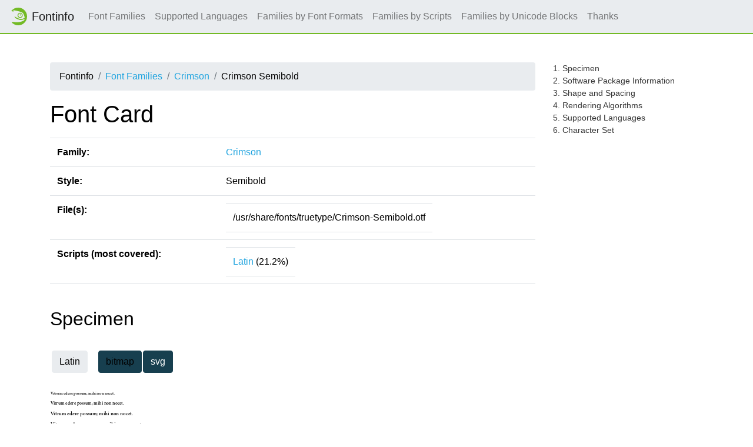

--- FILE ---
content_type: text/html
request_url: https://fontinfo.opensuse.org/fonts/CrimsonSemibold.html
body_size: 9329
content:
<!DOCTYPE html>
<html lang="en">
<head>
  <meta charset="utf-8">
  <link href="https://static.opensuse.org//favicon-32.png" rel="icon" sizes="32x32" type="image/png">
  <link href="https://static.opensuse.org//favicon-48.png" rel="icon" sizes="48x48" type="image/png">
  <link href="https://static.opensuse.org//favicon-64.png" rel="icon" sizes="64x64" type="image/png">
  <link href="https://static.opensuse.org//favicon-96.png" rel="icon" sizes="96x96" type="image/png">
  <link href="https://static.opensuse.org//favicon-144.png" rel="icon" sizes="144x144" type="image/png">
  <link href="https://static.opensuse.org//favicon-192.png" rel="icon" sizes="192x192" type="image/png">
  <link href="https://static.opensuse.org/chameleon-3.0/dist/css/chameleon.css" rel="stylesheet">
  <link href="https://static.opensuse.org/chameleon-3.0/docs/css/doc.css" rel="stylesheet">
  <script src=../js-lib/js-specimen-view.js type="text/javascript" charset="utf-8"></script>
  <script src=../js-lib/js-charset-view.js type="text/javascript" charset="utf-8"></script>
  <script src=../js-lib/js-family-search.js type="text/javascript" charset="utf-8"></script>
    <title>Crimson</title>
</head>
  
<body class="d-flex flex-column" style="min-height:100vh;">
    <!-- Start: Header -->
    <nav class="navbar navbar-expand-lg sticky-top">
      <a class="navbar-brand" href="/families.html"><img src="https://static.opensuse.org/favicon.svg" width="30" height="30"         class="d-inline-block align-top" alt="🦎" title="openSUSE">Fontinfo</a>
      <div class="collapse navbar-collapse" id="navbar-collapse">
        <ul class="navbar-nav mr-auto">
          <li class="nav-item"><a class="nav-link" href="/families.html">Font Families</a></li>
          <li class="nav-item"><a class="nav-link" href="/languages.html">Supported Languages</a></li>
          <li class="nav-item"><a class="nav-link" href="/fontformats.html">Families by Font Formats</a></li>
          <li class="nav-item"><a class="nav-link" href="/scripts.html">Families by Scripts</a></li>
          <li class="nav-item"><a class="nav-link" href="/blocks.html">Families by Unicode Blocks</a></li>
          <li class="nav-item"><a class="nav-link" href="/thanks.html">Thanks</a></li>
        </ul>
      </div>
    </nav>
    <div class="flex-fill py-5"><div class="container"><div class="row"><div class="col-lg-9 toc-scope">
      <nav aria-label="breadcrumb">
        <ol class="breadcrumb">
          <li class="breadcrumb-item">Fontinfo</li>
          <li class="breadcrumb-item"><a href="../families.html" title="Index of all font families">Font Families</a></li>
          <li class="breadcrumb-item"><a href="../families/Crimson.html" title="Meta informations and styles of family">Crimson</a></li>
          <li class="breadcrumb-item">Crimson Semibold</li>
        </ol>
      </nav>

          <h1>Font Card</h1>
          
          <div class="table-responsive">
          <table class="table">
            <tr><td><b>Family:</b></td><td><a href="../families/Crimson.html">Crimson</a></td></tr>
            <tr><td><b>Style:</b></td><td>Semibold</td></tr>
            <tr>
              <td><b>File(s):</b></td>
              <td>
                <table>
                  <tr><td>/usr/share/fonts/truetype/Crimson-Semibold.otf</td></tr>
                </table>
               </td>
            </tr>
            <tr>
              <td><b>Scripts (most covered):</b></td>
              <td>
                <table>
                    <tr><td><a href="../scripts/script-Latin.html">Latin</a> (21.2%)</td></tr>
                </table>
              </td>
            </tr>
          </table>
          </div>
          <br/>
          
          <h2 id="specimen">Specimen</h2>
          <table>
            <tr><td>
              <script>
                scripts = ['Latin'];
                specimen_types = ['bitmap', 'svg'];
                initialize_specimen_tabs(scripts, specimen_types, 'Specimen');
              </script>
            </td></tr>
            <tr><td>
              <div class="specimen" id="bitmapLatinSpecimen" style="display:block">
                  <map name="specimenimgmapCrimsonSemiboldLatin">
                    <area shape="rect" coords="0,0,390,17" title="7 px" href="img/CrimsonSemibold.Latin.s.png">
                    <area shape="rect" coords="0,17,390,35" title="8 px" href="img/CrimsonSemibold.Latin.s.png">
                    <area shape="rect" coords="0,35,390,54" title="9 px" href="img/CrimsonSemibold.Latin.s.png">
                    <area shape="rect" coords="0,54,390,74" title="10 px" href="img/CrimsonSemibold.Latin.s.png">
                    <area shape="rect" coords="0,74,390,95" title="11 px" href="img/CrimsonSemibold.Latin.s.png">
                    <area shape="rect" coords="0,95,390,117" title="12 px" href="img/CrimsonSemibold.Latin.s.png">
                    <area shape="rect" coords="0,117,390,140" title="13 px" href="img/CrimsonSemibold.Latin.s.png">
                    <area shape="rect" coords="0,140,390,164" title="14 px" href="img/CrimsonSemibold.Latin.s.png">
                    <area shape="rect" coords="0,164,390,189" title="15 px" href="img/CrimsonSemibold.Latin.s.png">
                    <area shape="rect" coords="0,189,390,215" title="16 px" href="img/CrimsonSemibold.Latin.s.png">
                    <area shape="rect" coords="0,215,390,242" title="17 px" href="img/CrimsonSemibold.Latin.s.png">
                    <area shape="rect" coords="0,242,390,270" title="18 px" href="img/CrimsonSemibold.Latin.s.png">
                    <area shape="rect" coords="0,270,390,299" title="19 px" href="img/CrimsonSemibold.Latin.s.png">
                    <area shape="rect" coords="0,299,390,329" title="20 px" href="img/CrimsonSemibold.Latin.s.png">
                    <area shape="rect" coords="0,329,390,360" title="21 px" href="img/CrimsonSemibold.Latin.s.png">
                    <area shape="rect" coords="0,360,390,392" title="22 px" href="img/CrimsonSemibold.Latin.s.png">
                    <area shape="rect" coords="0,392,390,425" title="23 px" href="img/CrimsonSemibold.Latin.s.png">
                    <area shape="rect" coords="0,425,390,459" title="24 px" href="img/CrimsonSemibold.Latin.s.png">
                    <area shape="rect" coords="0,459,390,494" title="25 px" href="img/CrimsonSemibold.Latin.s.png">
                  </map>
                  <img src="img/CrimsonSemibold.Latin.s.png" alt="Specimen for Crimson Semibold (Latin script)." usemap="#specimenimgmapCrimsonSemiboldLatin"/>
              </div>
              <div class="specimen" id="svgLatinSpecimen" style="display:none">
                    <svg version = "1.1" width="390px" height="504px">
                      <text x = "0px" y = "17px" text-anchor = "start" writing-mode = "" font-family = "Crimson" font-size = "7px" font-weight = "600" font-style = "normal" font-stretch = "normal" title="7 px">&#x0056;&#x0069;&#x0074;&#x0072;&#x0075;&#x006d;&#x0020;&#x0065;&#x0064;&#x0065;&#x0072;&#x0065;&#x0020;&#x0070;&#x006f;&#x0073;&#x0073;&#x0075;&#x006d;&#x003b;&#x0020;&#x006d;&#x0069;&#x0068;&#x0069;&#x0020;&#x006e;&#x006f;&#x006e;&#x0020;&#x006e;&#x006f;&#x0063;&#x0065;&#x0074;&#x002e;</text>
                      <text x = "0px" y = "34px" text-anchor = "start" writing-mode = "" font-family = "Crimson" font-size = "8px" font-weight = "600" font-style = "normal" font-stretch = "normal" title="8 px">&#x0056;&#x0069;&#x0074;&#x0072;&#x0075;&#x006d;&#x0020;&#x0065;&#x0064;&#x0065;&#x0072;&#x0065;&#x0020;&#x0070;&#x006f;&#x0073;&#x0073;&#x0075;&#x006d;&#x003b;&#x0020;&#x006d;&#x0069;&#x0068;&#x0069;&#x0020;&#x006e;&#x006f;&#x006e;&#x0020;&#x006e;&#x006f;&#x0063;&#x0065;&#x0074;&#x002e;</text>
                      <text x = "0px" y = "52px" text-anchor = "start" writing-mode = "" font-family = "Crimson" font-size = "9px" font-weight = "600" font-style = "normal" font-stretch = "normal" title="9 px">&#x0056;&#x0069;&#x0074;&#x0072;&#x0075;&#x006d;&#x0020;&#x0065;&#x0064;&#x0065;&#x0072;&#x0065;&#x0020;&#x0070;&#x006f;&#x0073;&#x0073;&#x0075;&#x006d;&#x003b;&#x0020;&#x006d;&#x0069;&#x0068;&#x0069;&#x0020;&#x006e;&#x006f;&#x006e;&#x0020;&#x006e;&#x006f;&#x0063;&#x0065;&#x0074;&#x002e;</text>
                      <text x = "0px" y = "71px" text-anchor = "start" writing-mode = "" font-family = "Crimson" font-size = "10px" font-weight = "600" font-style = "normal" font-stretch = "normal" title="10 px">&#x0056;&#x0069;&#x0074;&#x0072;&#x0075;&#x006d;&#x0020;&#x0065;&#x0064;&#x0065;&#x0072;&#x0065;&#x0020;&#x0070;&#x006f;&#x0073;&#x0073;&#x0075;&#x006d;&#x003b;&#x0020;&#x006d;&#x0069;&#x0068;&#x0069;&#x0020;&#x006e;&#x006f;&#x006e;&#x0020;&#x006e;&#x006f;&#x0063;&#x0065;&#x0074;&#x002e;</text>
                      <text x = "0px" y = "91px" text-anchor = "start" writing-mode = "" font-family = "Crimson" font-size = "11px" font-weight = "600" font-style = "normal" font-stretch = "normal" title="11 px">&#x0056;&#x0069;&#x0074;&#x0072;&#x0075;&#x006d;&#x0020;&#x0065;&#x0064;&#x0065;&#x0072;&#x0065;&#x0020;&#x0070;&#x006f;&#x0073;&#x0073;&#x0075;&#x006d;&#x003b;&#x0020;&#x006d;&#x0069;&#x0068;&#x0069;&#x0020;&#x006e;&#x006f;&#x006e;&#x0020;&#x006e;&#x006f;&#x0063;&#x0065;&#x0074;&#x002e;</text>
                      <text x = "0px" y = "112px" text-anchor = "start" writing-mode = "" font-family = "Crimson" font-size = "12px" font-weight = "600" font-style = "normal" font-stretch = "normal" title="12 px">&#x0056;&#x0069;&#x0074;&#x0072;&#x0075;&#x006d;&#x0020;&#x0065;&#x0064;&#x0065;&#x0072;&#x0065;&#x0020;&#x0070;&#x006f;&#x0073;&#x0073;&#x0075;&#x006d;&#x003b;&#x0020;&#x006d;&#x0069;&#x0068;&#x0069;&#x0020;&#x006e;&#x006f;&#x006e;&#x0020;&#x006e;&#x006f;&#x0063;&#x0065;&#x0074;&#x002e;</text>
                      <text x = "0px" y = "134px" text-anchor = "start" writing-mode = "" font-family = "Crimson" font-size = "13px" font-weight = "600" font-style = "normal" font-stretch = "normal" title="13 px">&#x0056;&#x0069;&#x0074;&#x0072;&#x0075;&#x006d;&#x0020;&#x0065;&#x0064;&#x0065;&#x0072;&#x0065;&#x0020;&#x0070;&#x006f;&#x0073;&#x0073;&#x0075;&#x006d;&#x003b;&#x0020;&#x006d;&#x0069;&#x0068;&#x0069;&#x0020;&#x006e;&#x006f;&#x006e;&#x0020;&#x006e;&#x006f;&#x0063;&#x0065;&#x0074;&#x002e;</text>
                      <text x = "0px" y = "157px" text-anchor = "start" writing-mode = "" font-family = "Crimson" font-size = "14px" font-weight = "600" font-style = "normal" font-stretch = "normal" title="14 px">&#x0056;&#x0069;&#x0074;&#x0072;&#x0075;&#x006d;&#x0020;&#x0065;&#x0064;&#x0065;&#x0072;&#x0065;&#x0020;&#x0070;&#x006f;&#x0073;&#x0073;&#x0075;&#x006d;&#x003b;&#x0020;&#x006d;&#x0069;&#x0068;&#x0069;&#x0020;&#x006e;&#x006f;&#x006e;&#x0020;&#x006e;&#x006f;&#x0063;&#x0065;&#x0074;&#x002e;</text>
                      <text x = "0px" y = "181px" text-anchor = "start" writing-mode = "" font-family = "Crimson" font-size = "15px" font-weight = "600" font-style = "normal" font-stretch = "normal" title="15 px">&#x0056;&#x0069;&#x0074;&#x0072;&#x0075;&#x006d;&#x0020;&#x0065;&#x0064;&#x0065;&#x0072;&#x0065;&#x0020;&#x0070;&#x006f;&#x0073;&#x0073;&#x0075;&#x006d;&#x003b;&#x0020;&#x006d;&#x0069;&#x0068;&#x0069;&#x0020;&#x006e;&#x006f;&#x006e;&#x0020;&#x006e;&#x006f;&#x0063;&#x0065;&#x0074;&#x002e;</text>
                      <text x = "0px" y = "206px" text-anchor = "start" writing-mode = "" font-family = "Crimson" font-size = "16px" font-weight = "600" font-style = "normal" font-stretch = "normal" title="16 px">&#x0056;&#x0069;&#x0074;&#x0072;&#x0075;&#x006d;&#x0020;&#x0065;&#x0064;&#x0065;&#x0072;&#x0065;&#x0020;&#x0070;&#x006f;&#x0073;&#x0073;&#x0075;&#x006d;&#x003b;&#x0020;&#x006d;&#x0069;&#x0068;&#x0069;&#x0020;&#x006e;&#x006f;&#x006e;&#x0020;&#x006e;&#x006f;&#x0063;&#x0065;&#x0074;&#x002e;</text>
                      <text x = "0px" y = "232px" text-anchor = "start" writing-mode = "" font-family = "Crimson" font-size = "17px" font-weight = "600" font-style = "normal" font-stretch = "normal" title="17 px">&#x0056;&#x0069;&#x0074;&#x0072;&#x0075;&#x006d;&#x0020;&#x0065;&#x0064;&#x0065;&#x0072;&#x0065;&#x0020;&#x0070;&#x006f;&#x0073;&#x0073;&#x0075;&#x006d;&#x003b;&#x0020;&#x006d;&#x0069;&#x0068;&#x0069;&#x0020;&#x006e;&#x006f;&#x006e;&#x0020;&#x006e;&#x006f;&#x0063;&#x0065;&#x0074;&#x002e;</text>
                      <text x = "0px" y = "259px" text-anchor = "start" writing-mode = "" font-family = "Crimson" font-size = "18px" font-weight = "600" font-style = "normal" font-stretch = "normal" title="18 px">&#x0056;&#x0069;&#x0074;&#x0072;&#x0075;&#x006d;&#x0020;&#x0065;&#x0064;&#x0065;&#x0072;&#x0065;&#x0020;&#x0070;&#x006f;&#x0073;&#x0073;&#x0075;&#x006d;&#x003b;&#x0020;&#x006d;&#x0069;&#x0068;&#x0069;&#x0020;&#x006e;&#x006f;&#x006e;&#x0020;&#x006e;&#x006f;&#x0063;&#x0065;&#x0074;&#x002e;</text>
                      <text x = "0px" y = "287px" text-anchor = "start" writing-mode = "" font-family = "Crimson" font-size = "19px" font-weight = "600" font-style = "normal" font-stretch = "normal" title="19 px">&#x0056;&#x0069;&#x0074;&#x0072;&#x0075;&#x006d;&#x0020;&#x0065;&#x0064;&#x0065;&#x0072;&#x0065;&#x0020;&#x0070;&#x006f;&#x0073;&#x0073;&#x0075;&#x006d;&#x003b;&#x0020;&#x006d;&#x0069;&#x0068;&#x0069;&#x0020;&#x006e;&#x006f;&#x006e;&#x0020;&#x006e;&#x006f;&#x0063;&#x0065;&#x0074;&#x002e;</text>
                      <text x = "0px" y = "316px" text-anchor = "start" writing-mode = "" font-family = "Crimson" font-size = "20px" font-weight = "600" font-style = "normal" font-stretch = "normal" title="20 px">&#x0056;&#x0069;&#x0074;&#x0072;&#x0075;&#x006d;&#x0020;&#x0065;&#x0064;&#x0065;&#x0072;&#x0065;&#x0020;&#x0070;&#x006f;&#x0073;&#x0073;&#x0075;&#x006d;&#x003b;&#x0020;&#x006d;&#x0069;&#x0068;&#x0069;&#x0020;&#x006e;&#x006f;&#x006e;&#x0020;&#x006e;&#x006f;&#x0063;&#x0065;&#x0074;&#x002e;</text>
                      <text x = "0px" y = "346px" text-anchor = "start" writing-mode = "" font-family = "Crimson" font-size = "21px" font-weight = "600" font-style = "normal" font-stretch = "normal" title="21 px">&#x0056;&#x0069;&#x0074;&#x0072;&#x0075;&#x006d;&#x0020;&#x0065;&#x0064;&#x0065;&#x0072;&#x0065;&#x0020;&#x0070;&#x006f;&#x0073;&#x0073;&#x0075;&#x006d;&#x003b;&#x0020;&#x006d;&#x0069;&#x0068;&#x0069;&#x0020;&#x006e;&#x006f;&#x006e;&#x0020;&#x006e;&#x006f;&#x0063;&#x0065;&#x0074;&#x002e;</text>
                      <text x = "0px" y = "377px" text-anchor = "start" writing-mode = "" font-family = "Crimson" font-size = "22px" font-weight = "600" font-style = "normal" font-stretch = "normal" title="22 px">&#x0056;&#x0069;&#x0074;&#x0072;&#x0075;&#x006d;&#x0020;&#x0065;&#x0064;&#x0065;&#x0072;&#x0065;&#x0020;&#x0070;&#x006f;&#x0073;&#x0073;&#x0075;&#x006d;&#x003b;&#x0020;&#x006d;&#x0069;&#x0068;&#x0069;&#x0020;&#x006e;&#x006f;&#x006e;&#x0020;&#x006e;&#x006f;&#x0063;&#x0065;&#x0074;&#x002e;</text>
                      <text x = "0px" y = "409px" text-anchor = "start" writing-mode = "" font-family = "Crimson" font-size = "23px" font-weight = "600" font-style = "normal" font-stretch = "normal" title="23 px">&#x0056;&#x0069;&#x0074;&#x0072;&#x0075;&#x006d;&#x0020;&#x0065;&#x0064;&#x0065;&#x0072;&#x0065;&#x0020;&#x0070;&#x006f;&#x0073;&#x0073;&#x0075;&#x006d;&#x003b;&#x0020;&#x006d;&#x0069;&#x0068;&#x0069;&#x0020;&#x006e;&#x006f;&#x006e;&#x0020;&#x006e;&#x006f;&#x0063;&#x0065;&#x0074;&#x002e;</text>
                      <text x = "0px" y = "442px" text-anchor = "start" writing-mode = "" font-family = "Crimson" font-size = "24px" font-weight = "600" font-style = "normal" font-stretch = "normal" title="24 px">&#x0056;&#x0069;&#x0074;&#x0072;&#x0075;&#x006d;&#x0020;&#x0065;&#x0064;&#x0065;&#x0072;&#x0065;&#x0020;&#x0070;&#x006f;&#x0073;&#x0073;&#x0075;&#x006d;&#x003b;&#x0020;&#x006d;&#x0069;&#x0068;&#x0069;&#x0020;&#x006e;&#x006f;&#x006e;&#x0020;&#x006e;&#x006f;&#x0063;&#x0065;&#x0074;&#x002e;</text>
                      <text x = "0px" y = "476px" text-anchor = "start" writing-mode = "" font-family = "Crimson" font-size = "25px" font-weight = "600" font-style = "normal" font-stretch = "normal" title="25 px">&#x0056;&#x0069;&#x0074;&#x0072;&#x0075;&#x006d;&#x0020;&#x0065;&#x0064;&#x0065;&#x0072;&#x0065;&#x0020;&#x0070;&#x006f;&#x0073;&#x0073;&#x0075;&#x006d;&#x003b;&#x0020;&#x006d;&#x0069;&#x0068;&#x0069;&#x0020;&#x006e;&#x006f;&#x006e;&#x0020;&#x006e;&#x006f;&#x0063;&#x0065;&#x0074;&#x002e;</text>
                    </svg>
              </div>
            </td></tr>
          </table>
          </br>
          <style>div.specimen { height:504px }</style>
          
          <h2 id="sw_package">Software Package Information</h2>
    <div class="table-responsive">
          <table class="table">
            <tr><td><b>Name:</b></td><td>aldusleaf-crimson-text-fonts</td><td><a style="font-weight:bold;color:#690" href=../ymps/aldusleaf-crimson-text-fonts.ymp>1&nbsp;Click Install</a></td></tr>
            <tr><td><b>Version:</b></td><td colspan="2">20111206</td></tr>
            <tr><td><b>Url:</b></td><td colspan="2"><a href="http://aldusleaf.org/">http://aldusleaf.org/</a></td></tr>
            <tr><td><b>License:</b></td><td colspan="2">OFL-1.1</td></tr>
            <tr><td><b>Description:</b></td><td colspan="2">Crimson Text is a font family for book production in the tradition
of beautiful oldstyle typefaces.
Crimson Text was born after years of discontent with the choice of
free text typefaces. It is a friendly, classical old-style font for books.</td></tr>
          </table>
          </div>
          <br/>
          
          <h2 id="shape">Shape and Spacing</h2>
    <div class="table-responsive">
          <table class="table">
            <tr><td><b>Slant:</b></td><td>roman</td></tr>
            <tr><td><b>Weight:</b></td><td>demibold (180)</td></tr>
            <tr><td><b>Width:</b></td><td>normal (100)</td></tr>
            <tr><td><b>Scalable:</b></td><td>yes</td></tr>
            <tr>
              <td><b>TrueType Tables:</b></td>
              <td><table>
                <tr><td>CFF </td><td>cmap</td><td>GDEF</td><td>GPOS</td><td>GSUB</td></tr>
                <tr><td>head</td><td>hhea</td><td>hmtx</td><td>maxp</td><td>name</td></tr>
                <tr><td>OS/2</td><td>post</td><td></td><td></td><td></td></tr>
              </table></td>
            </tr>
          </table>
          </div>
          <br/>
          
          <h2 id="rendering">Rendering Algorithms</h2>
    <div class="table-responsive">
          <table class="table">
            <tr><td><b>Antialias:</b></td><td>yes</td></tr>
            <tr><td><b>Hinting:</b></td><td>yes</td></tr>
            <tr><td><b>Force autohint:</b></td><td>no</td></tr>
            <tr><td><b>Hintstyle:</b></td><td>hintslight (1)</td></tr>
      <tr><td><b>Subpixel layout:</b></td><td>rgb</td></tr>
      <tr><td><b>LCD filter:</b></td><td>lcddefault</td></tr>
            <tr><td><b>Available Bitmap Strikes:</b></td><td>none</td></tr>
          </table>
          </div>
          <br/>
          
          <h2 id="languages">Supported Languages</h2>
          <table>
            <tr><td> | <a href="../languages/lang-aa.html">aa</a> | <a href="../languages/lang-an.html">an</a> | <a href="../languages/lang-ay.html">ay</a> |</td></tr>
            <tr><td> | <a href="../languages/lang-bi.html">bi</a> | <a href="../languages/lang-br.html">br</a> | <a href="../languages/lang-bs.html">bs</a> |</td></tr>
            <tr><td> | <a href="../languages/lang-ca.html">ca</a> | <a href="../languages/lang-ch.html">ch</a> | <a href="../languages/lang-co.html">co</a> | <a href="../languages/lang-crh.html">crh</a> | <a href="../languages/lang-cs.html">cs</a> | <a href="../languages/lang-csb.html">csb</a> |</td></tr>
            <tr><td> | <a href="../languages/lang-da.html">da</a> | <a href="../languages/lang-de.html">de</a> |</td></tr>
            <tr><td> | <a href="../languages/lang-en.html">en</a> | <a href="../languages/lang-eo.html">eo</a> | <a href="../languages/lang-es.html">es</a> | <a href="../languages/lang-et.html">et</a> | <a href="../languages/lang-eu.html">eu</a> |</td></tr>
            <tr><td> | <a href="../languages/lang-fi.html">fi</a> | <a href="../languages/lang-fil.html">fil</a> | <a href="../languages/lang-fj.html">fj</a> | <a href="../languages/lang-fo.html">fo</a> | <a href="../languages/lang-fr.html">fr</a> | <a href="../languages/lang-fur.html">fur</a> | <a href="../languages/lang-fy.html">fy</a> |</td></tr>
            <tr><td> | <a href="../languages/lang-gd.html">gd</a> | <a href="../languages/lang-gl.html">gl</a> | <a href="../languages/lang-gv.html">gv</a> |</td></tr>
            <tr><td> | <a href="../languages/lang-ho.html">ho</a> | <a href="../languages/lang-hr.html">hr</a> | <a href="../languages/lang-hsb.html">hsb</a> | <a href="../languages/lang-ht.html">ht</a> | <a href="../languages/lang-hu.html">hu</a> |</td></tr>
            <tr><td> | <a href="../languages/lang-ia.html">ia</a> | <a href="../languages/lang-id.html">id</a> | <a href="../languages/lang-ie.html">ie</a> | <a href="../languages/lang-io.html">io</a> | <a href="../languages/lang-is.html">is</a> | <a href="../languages/lang-it.html">it</a> |</td></tr>
            <tr><td> | <a href="../languages/lang-jv.html">jv</a> |</td></tr>
            <tr><td> | <a href="../languages/lang-ki.html">ki</a> | <a href="../languages/lang-kj.html">kj</a> | <a href="../languages/lang-kl.html">kl</a> | <a href="../languages/lang-ku-tr.html">ku-tr</a> | <a href="../languages/lang-kw.html">kw</a> | <a href="../languages/lang-kwm.html">kwm</a> |</td></tr>
            <tr><td> | <a href="../languages/lang-la.html">la</a> | <a href="../languages/lang-lb.html">lb</a> | <a href="../languages/lang-lg.html">lg</a> | <a href="../languages/lang-li.html">li</a> | <a href="../languages/lang-lt.html">lt</a> | <a href="../languages/lang-lv.html">lv</a> |</td></tr>
            <tr><td> | <a href="../languages/lang-mg.html">mg</a> | <a href="../languages/lang-mh.html">mh</a> | <a href="../languages/lang-ms.html">ms</a> | <a href="../languages/lang-mt.html">mt</a> |</td></tr>
            <tr><td> | <a href="../languages/lang-na.html">na</a> | <a href="../languages/lang-nb.html">nb</a> | <a href="../languages/lang-nds.html">nds</a> | <a href="../languages/lang-ng.html">ng</a> | <a href="../languages/lang-nl.html">nl</a> | <a href="../languages/lang-nn.html">nn</a> | <a href="../languages/lang-no.html">no</a> | <a href="../languages/lang-nr.html">nr</a> | <a href="../languages/lang-nso.html">nso</a> | <a href="../languages/lang-ny.html">ny</a> |</td></tr>
            <tr><td> | <a href="../languages/lang-oc.html">oc</a> | <a href="../languages/lang-om.html">om</a> |</td></tr>
            <tr><td> | <a href="../languages/lang-pap-an.html">pap-an</a> | <a href="../languages/lang-pap-aw.html">pap-aw</a> | <a href="../languages/lang-pl.html">pl</a> | <a href="../languages/lang-pt.html">pt</a> |</td></tr>
            <tr><td> | <a href="../languages/lang-rm.html">rm</a> | <a href="../languages/lang-rn.html">rn</a> | <a href="../languages/lang-ro.html">ro</a> | <a href="../languages/lang-rw.html">rw</a> |</td></tr>
            <tr><td> | <a href="../languages/lang-sc.html">sc</a> | <a href="../languages/lang-se.html">se</a> | <a href="../languages/lang-sg.html">sg</a> | <a href="../languages/lang-sk.html">sk</a> | <a href="../languages/lang-sl.html">sl</a> | <a href="../languages/lang-sma.html">sma</a> | <a href="../languages/lang-smj.html">smj</a> | <a href="../languages/lang-smn.html">smn</a> | <a href="../languages/lang-sn.html">sn</a> | <a href="../languages/lang-so.html">so</a> | <a href="../languages/lang-sq.html">sq</a> | <a href="../languages/lang-ss.html">ss</a> | <a href="../languages/lang-st.html">st</a> | <a href="../languages/lang-su.html">su</a> | <a href="../languages/lang-sv.html">sv</a> | <a href="../languages/lang-sw.html">sw</a> |</td></tr>
            <tr><td> | <a href="../languages/lang-tk.html">tk</a> | <a href="../languages/lang-tl.html">tl</a> | <a href="../languages/lang-tn.html">tn</a> | <a href="../languages/lang-tr.html">tr</a> | <a href="../languages/lang-ts.html">ts</a> |</td></tr>
            <tr><td> | <a href="../languages/lang-uz.html">uz</a> |</td></tr>
            <tr><td> | <a href="../languages/lang-vo.html">vo</a> | <a href="../languages/lang-vot.html">vot</a> |</td></tr>
            <tr><td> | <a href="../languages/lang-wa.html">wa</a> | <a href="../languages/lang-wen.html">wen</a> | <a href="../languages/lang-wo.html">wo</a> |</td></tr>
            <tr><td> | <a href="../languages/lang-xh.html">xh</a> |</td></tr>
            <tr><td> | <a href="../languages/lang-yap.html">yap</a> |</td></tr>
            <tr><td> | <a href="../languages/lang-za.html">za</a> | <a href="../languages/lang-zu.html">zu</a> |</td></tr>
          </table>
          <br/>
          
          <h2 id="character_set">Character Set</h2>
    <div class="my-3">
          <table><tr>
            <td><button class="btn btn-secondary" onclick="charset_blocks_show()">Show all</button></td>            <td><button class="btn btn-secondary" onclick="charset_blocks_hide()">Hide all</button></td>          </tr></table>
          </div>
          <table>
            <script>charset_shown = {}; charset_html = {}; </script>
            <script>charset_html['cellCharsetBasicLatin'] = 
              '\
                <map name="charsetimgmapBasicLatin0">\
                  <area shape="rect" coords="59,0,88,29" title="SPACE (U+0020)">\
                  <area shape="rect" coords="89,0,118,29" title="EXCLAMATION MARK (U+0021)">\
                  <area shape="rect" coords="119,0,148,29" title="QUOTATION MARK (U+0022)">\
                  <area shape="rect" coords="149,0,178,29" title="NUMBER SIGN (U+0023)">\
                  <area shape="rect" coords="179,0,208,29" title="DOLLAR SIGN (U+0024)">\
                  <area shape="rect" coords="209,0,238,29" title="PERCENT SIGN (U+0025)">\
                  <area shape="rect" coords="239,0,268,29" title="AMPERSAND (U+0026)">\
                  <area shape="rect" coords="269,0,298,29" title="APOSTROPHE (U+0027)">\
                  <area shape="rect" coords="299,0,328,29" title="LEFT PARENTHESIS (U+0028)">\
                  <area shape="rect" coords="329,0,358,29" title="RIGHT PARENTHESIS (U+0029)">\
                  <area shape="rect" coords="359,0,388,29" title="ASTERISK (U+002A)">\
                  <area shape="rect" coords="389,0,418,29" title="PLUS SIGN (U+002B)">\
                  <area shape="rect" coords="419,0,448,29" title="COMMA (U+002C)">\
                  <area shape="rect" coords="449,0,478,29" title="HYPHEN-MINUS (U+002D)">\
                  <area shape="rect" coords="479,0,508,29" title="FULL STOP (U+002E)">\
                  <area shape="rect" coords="509,0,538,29" title="SOLIDUS (U+002F)">\
                  <area shape="rect" coords="59,30,88,59" title="DIGIT ZERO (U+0030)">\
                  <area shape="rect" coords="89,30,118,59" title="DIGIT ONE (U+0031)">\
                  <area shape="rect" coords="119,30,148,59" title="DIGIT TWO (U+0032)">\
                  <area shape="rect" coords="149,30,178,59" title="DIGIT THREE (U+0033)">\
                  <area shape="rect" coords="179,30,208,59" title="DIGIT FOUR (U+0034)">\
                  <area shape="rect" coords="209,30,238,59" title="DIGIT FIVE (U+0035)">\
                  <area shape="rect" coords="239,30,268,59" title="DIGIT SIX (U+0036)">\
                  <area shape="rect" coords="269,30,298,59" title="DIGIT SEVEN (U+0037)">\
                  <area shape="rect" coords="299,30,328,59" title="DIGIT EIGHT (U+0038)">\
                  <area shape="rect" coords="329,30,358,59" title="DIGIT NINE (U+0039)">\
                  <area shape="rect" coords="359,30,388,59" title="COLON (U+003A)">\
                  <area shape="rect" coords="389,30,418,59" title="SEMICOLON (U+003B)">\
                  <area shape="rect" coords="419,30,448,59" title="LESS-THAN SIGN (U+003C)">\
                  <area shape="rect" coords="449,30,478,59" title="EQUALS SIGN (U+003D)">\
                  <area shape="rect" coords="479,30,508,59" title="GREATER-THAN SIGN (U+003E)">\
                  <area shape="rect" coords="509,30,538,59" title="QUESTION MARK (U+003F)">\
                  <area shape="rect" coords="59,60,88,89" title="COMMERCIAL AT (U+0040)">\
                  <area shape="rect" coords="89,60,118,89" title="LATIN CAPITAL LETTER A (U+0041)">\
                  <area shape="rect" coords="119,60,148,89" title="LATIN CAPITAL LETTER B (U+0042)">\
                  <area shape="rect" coords="149,60,178,89" title="LATIN CAPITAL LETTER C (U+0043)">\
                  <area shape="rect" coords="179,60,208,89" title="LATIN CAPITAL LETTER D (U+0044)">\
                  <area shape="rect" coords="209,60,238,89" title="LATIN CAPITAL LETTER E (U+0045)">\
                  <area shape="rect" coords="239,60,268,89" title="LATIN CAPITAL LETTER F (U+0046)">\
                  <area shape="rect" coords="269,60,298,89" title="LATIN CAPITAL LETTER G (U+0047)">\
                  <area shape="rect" coords="299,60,328,89" title="LATIN CAPITAL LETTER H (U+0048)">\
                  <area shape="rect" coords="329,60,358,89" title="LATIN CAPITAL LETTER I (U+0049)">\
                  <area shape="rect" coords="359,60,388,89" title="LATIN CAPITAL LETTER J (U+004A)">\
                  <area shape="rect" coords="389,60,418,89" title="LATIN CAPITAL LETTER K (U+004B)">\
                  <area shape="rect" coords="419,60,448,89" title="LATIN CAPITAL LETTER L (U+004C)">\
                  <area shape="rect" coords="449,60,478,89" title="LATIN CAPITAL LETTER M (U+004D)">\
                  <area shape="rect" coords="479,60,508,89" title="LATIN CAPITAL LETTER N (U+004E)">\
                  <area shape="rect" coords="509,60,538,89" title="LATIN CAPITAL LETTER O (U+004F)">\
                  <area shape="rect" coords="59,90,88,119" title="LATIN CAPITAL LETTER P (U+0050)">\
                  <area shape="rect" coords="89,90,118,119" title="LATIN CAPITAL LETTER Q (U+0051)">\
                  <area shape="rect" coords="119,90,148,119" title="LATIN CAPITAL LETTER R (U+0052)">\
                  <area shape="rect" coords="149,90,178,119" title="LATIN CAPITAL LETTER S (U+0053)">\
                  <area shape="rect" coords="179,90,208,119" title="LATIN CAPITAL LETTER T (U+0054)">\
                  <area shape="rect" coords="209,90,238,119" title="LATIN CAPITAL LETTER U (U+0055)">\
                  <area shape="rect" coords="239,90,268,119" title="LATIN CAPITAL LETTER V (U+0056)">\
                  <area shape="rect" coords="269,90,298,119" title="LATIN CAPITAL LETTER W (U+0057)">\
                  <area shape="rect" coords="299,90,328,119" title="LATIN CAPITAL LETTER X (U+0058)">\
                  <area shape="rect" coords="329,90,358,119" title="LATIN CAPITAL LETTER Y (U+0059)">\
                  <area shape="rect" coords="359,90,388,119" title="LATIN CAPITAL LETTER Z (U+005A)">\
                  <area shape="rect" coords="389,90,418,119" title="LEFT SQUARE BRACKET (U+005B)">\
                  <area shape="rect" coords="419,90,448,119" title="REVERSE SOLIDUS (U+005C)">\
                  <area shape="rect" coords="449,90,478,119" title="RIGHT SQUARE BRACKET (U+005D)">\
                  <area shape="rect" coords="479,90,508,119" title="CIRCUMFLEX ACCENT (U+005E)">\
                  <area shape="rect" coords="509,90,538,119" title="LOW LINE (U+005F)">\
                  <area shape="rect" coords="59,120,88,149" title="GRAVE ACCENT (U+0060)">\
                  <area shape="rect" coords="89,120,118,149" title="LATIN SMALL LETTER A (U+0061)">\
                  <area shape="rect" coords="119,120,148,149" title="LATIN SMALL LETTER B (U+0062)">\
                  <area shape="rect" coords="149,120,178,149" title="LATIN SMALL LETTER C (U+0063)">\
                  <area shape="rect" coords="179,120,208,149" title="LATIN SMALL LETTER D (U+0064)">\
                  <area shape="rect" coords="209,120,238,149" title="LATIN SMALL LETTER E (U+0065)">\
                  <area shape="rect" coords="239,120,268,149" title="LATIN SMALL LETTER F (U+0066)">\
                  <area shape="rect" coords="269,120,298,149" title="LATIN SMALL LETTER G (U+0067)">\
                  <area shape="rect" coords="299,120,328,149" title="LATIN SMALL LETTER H (U+0068)">\
                  <area shape="rect" coords="329,120,358,149" title="LATIN SMALL LETTER I (U+0069)">\
                  <area shape="rect" coords="359,120,388,149" title="LATIN SMALL LETTER J (U+006A)">\
                  <area shape="rect" coords="389,120,418,149" title="LATIN SMALL LETTER K (U+006B)">\
                  <area shape="rect" coords="419,120,448,149" title="LATIN SMALL LETTER L (U+006C)">\
                  <area shape="rect" coords="449,120,478,149" title="LATIN SMALL LETTER M (U+006D)">\
                  <area shape="rect" coords="479,120,508,149" title="LATIN SMALL LETTER N (U+006E)">\
                  <area shape="rect" coords="509,120,538,149" title="LATIN SMALL LETTER O (U+006F)">\
                  <area shape="rect" coords="59,150,88,179" title="LATIN SMALL LETTER P (U+0070)">\
                  <area shape="rect" coords="89,150,118,179" title="LATIN SMALL LETTER Q (U+0071)">\
                  <area shape="rect" coords="119,150,148,179" title="LATIN SMALL LETTER R (U+0072)">\
                  <area shape="rect" coords="149,150,178,179" title="LATIN SMALL LETTER S (U+0073)">\
                  <area shape="rect" coords="179,150,208,179" title="LATIN SMALL LETTER T (U+0074)">\
                  <area shape="rect" coords="209,150,238,179" title="LATIN SMALL LETTER U (U+0075)">\
                  <area shape="rect" coords="239,150,268,179" title="LATIN SMALL LETTER V (U+0076)">\
                  <area shape="rect" coords="269,150,298,179" title="LATIN SMALL LETTER W (U+0077)">\
                  <area shape="rect" coords="299,150,328,179" title="LATIN SMALL LETTER X (U+0078)">\
                  <area shape="rect" coords="329,150,358,179" title="LATIN SMALL LETTER Y (U+0079)">\
                  <area shape="rect" coords="359,150,388,179" title="LATIN SMALL LETTER Z (U+007A)">\
                  <area shape="rect" coords="389,150,418,179" title="LEFT CURLY BRACKET (U+007B)">\
                  <area shape="rect" coords="419,150,448,179" title="VERTICAL LINE (U+007C)">\
                  <area shape="rect" coords="449,150,478,179" title="RIGHT CURLY BRACKET (U+007D)">\
                  <area shape="rect" coords="479,150,508,179" title="TILDE (U+007E)">\
                </map>\
                <img src="img/CrimsonSemibold.BasicLatin.c.0.png" alt="Character Set for Crimson Semibold (part 0)." usemap="#charsetimgmapBasicLatin0"/>\
              '
            </script>
            <script>charset_shown['cellCharsetBasicLatin'] = 0</script>
            <tr><td><a onclick="charset_block_toggle('cellCharsetBasicLatin', charset_html['cellCharsetBasicLatin'])">[<b id="cellCharsetBasicLatinToggle" style="font-family: monospace;">+</b>] Basic Latin (U+00000 - U+0007F)</a></td></tr>
            <tr><td style="display:none" id="cellCharsetBasicLatin">
            </td></tr>
            <script>charset_html['cellCharsetLatin-1Supplement'] = 
              '\
                <map name="charsetimgmapLatin-1Supplement0">\
                  <area shape="rect" coords="59,0,88,29" title="NO-BREAK SPACE (U+00A0)">\
                  <area shape="rect" coords="89,0,118,29" title="INVERTED EXCLAMATION MARK (U+00A1)">\
                  <area shape="rect" coords="119,0,148,29" title="CENT SIGN (U+00A2)">\
                  <area shape="rect" coords="149,0,178,29" title="POUND SIGN (U+00A3)">\
                  <area shape="rect" coords="179,0,208,29" title="CURRENCY SIGN (U+00A4)">\
                  <area shape="rect" coords="209,0,238,29" title="YEN SIGN (U+00A5)">\
                  <area shape="rect" coords="239,0,268,29" title="BROKEN BAR (U+00A6)">\
                  <area shape="rect" coords="269,0,298,29" title="SECTION SIGN (U+00A7)">\
                  <area shape="rect" coords="299,0,328,29" title="DIAERESIS (U+00A8)">\
                  <area shape="rect" coords="329,0,358,29" title="COPYRIGHT SIGN (U+00A9)">\
                  <area shape="rect" coords="359,0,388,29" title="FEMININE ORDINAL INDICATOR (U+00AA)">\
                  <area shape="rect" coords="389,0,418,29" title="LEFT-POINTING DOUBLE ANGLE QUOTATION MARK (U+00AB)">\
                  <area shape="rect" coords="419,0,448,29" title="NOT SIGN (U+00AC)">\
                  <area shape="rect" coords="479,0,508,29" title="REGISTERED SIGN (U+00AE)">\
                  <area shape="rect" coords="509,0,538,29" title="MACRON (U+00AF)">\
                  <area shape="rect" coords="59,30,88,59" title="DEGREE SIGN (U+00B0)">\
                  <area shape="rect" coords="89,30,118,59" title="PLUS-MINUS SIGN (U+00B1)">\
                  <area shape="rect" coords="119,30,148,59" title="SUPERSCRIPT TWO (U+00B2)">\
                  <area shape="rect" coords="149,30,178,59" title="SUPERSCRIPT THREE (U+00B3)">\
                  <area shape="rect" coords="179,30,208,59" title="ACUTE ACCENT (U+00B4)">\
                  <area shape="rect" coords="209,30,238,59" title="MICRO SIGN (U+00B5)">\
                  <area shape="rect" coords="239,30,268,59" title="PILCROW SIGN (U+00B6)">\
                  <area shape="rect" coords="269,30,298,59" title="MIDDLE DOT (U+00B7)">\
                  <area shape="rect" coords="299,30,328,59" title="CEDILLA (U+00B8)">\
                  <area shape="rect" coords="329,30,358,59" title="SUPERSCRIPT ONE (U+00B9)">\
                  <area shape="rect" coords="359,30,388,59" title="MASCULINE ORDINAL INDICATOR (U+00BA)">\
                  <area shape="rect" coords="389,30,418,59" title="RIGHT-POINTING DOUBLE ANGLE QUOTATION MARK (U+00BB)">\
                  <area shape="rect" coords="419,30,448,59" title="VULGAR FRACTION ONE QUARTER (U+00BC)">\
                  <area shape="rect" coords="449,30,478,59" title="VULGAR FRACTION ONE HALF (U+00BD)">\
                  <area shape="rect" coords="479,30,508,59" title="VULGAR FRACTION THREE QUARTERS (U+00BE)">\
                  <area shape="rect" coords="509,30,538,59" title="INVERTED QUESTION MARK (U+00BF)">\
                  <area shape="rect" coords="59,60,88,89" title="LATIN CAPITAL LETTER A WITH GRAVE (U+00C0)">\
                  <area shape="rect" coords="89,60,118,89" title="LATIN CAPITAL LETTER A WITH ACUTE (U+00C1)">\
                  <area shape="rect" coords="119,60,148,89" title="LATIN CAPITAL LETTER A WITH CIRCUMFLEX (U+00C2)">\
                  <area shape="rect" coords="149,60,178,89" title="LATIN CAPITAL LETTER A WITH TILDE (U+00C3)">\
                  <area shape="rect" coords="179,60,208,89" title="LATIN CAPITAL LETTER A WITH DIAERESIS (U+00C4)">\
                  <area shape="rect" coords="209,60,238,89" title="LATIN CAPITAL LETTER A WITH RING ABOVE (U+00C5)">\
                  <area shape="rect" coords="239,60,268,89" title="LATIN CAPITAL LETTER AE (U+00C6)">\
                  <area shape="rect" coords="269,60,298,89" title="LATIN CAPITAL LETTER C WITH CEDILLA (U+00C7)">\
                  <area shape="rect" coords="299,60,328,89" title="LATIN CAPITAL LETTER E WITH GRAVE (U+00C8)">\
                  <area shape="rect" coords="329,60,358,89" title="LATIN CAPITAL LETTER E WITH ACUTE (U+00C9)">\
                  <area shape="rect" coords="359,60,388,89" title="LATIN CAPITAL LETTER E WITH CIRCUMFLEX (U+00CA)">\
                  <area shape="rect" coords="389,60,418,89" title="LATIN CAPITAL LETTER E WITH DIAERESIS (U+00CB)">\
                  <area shape="rect" coords="419,60,448,89" title="LATIN CAPITAL LETTER I WITH GRAVE (U+00CC)">\
                  <area shape="rect" coords="449,60,478,89" title="LATIN CAPITAL LETTER I WITH ACUTE (U+00CD)">\
                  <area shape="rect" coords="479,60,508,89" title="LATIN CAPITAL LETTER I WITH CIRCUMFLEX (U+00CE)">\
                  <area shape="rect" coords="509,60,538,89" title="LATIN CAPITAL LETTER I WITH DIAERESIS (U+00CF)">\
                  <area shape="rect" coords="59,90,88,119" title="LATIN CAPITAL LETTER ETH (U+00D0)">\
                  <area shape="rect" coords="89,90,118,119" title="LATIN CAPITAL LETTER N WITH TILDE (U+00D1)">\
                  <area shape="rect" coords="119,90,148,119" title="LATIN CAPITAL LETTER O WITH GRAVE (U+00D2)">\
                  <area shape="rect" coords="149,90,178,119" title="LATIN CAPITAL LETTER O WITH ACUTE (U+00D3)">\
                  <area shape="rect" coords="179,90,208,119" title="LATIN CAPITAL LETTER O WITH CIRCUMFLEX (U+00D4)">\
                  <area shape="rect" coords="209,90,238,119" title="LATIN CAPITAL LETTER O WITH TILDE (U+00D5)">\
                  <area shape="rect" coords="239,90,268,119" title="LATIN CAPITAL LETTER O WITH DIAERESIS (U+00D6)">\
                  <area shape="rect" coords="269,90,298,119" title="MULTIPLICATION SIGN (U+00D7)">\
                  <area shape="rect" coords="299,90,328,119" title="LATIN CAPITAL LETTER O WITH STROKE (U+00D8)">\
                  <area shape="rect" coords="329,90,358,119" title="LATIN CAPITAL LETTER U WITH GRAVE (U+00D9)">\
                  <area shape="rect" coords="359,90,388,119" title="LATIN CAPITAL LETTER U WITH ACUTE (U+00DA)">\
                  <area shape="rect" coords="389,90,418,119" title="LATIN CAPITAL LETTER U WITH CIRCUMFLEX (U+00DB)">\
                  <area shape="rect" coords="419,90,448,119" title="LATIN CAPITAL LETTER U WITH DIAERESIS (U+00DC)">\
                  <area shape="rect" coords="449,90,478,119" title="LATIN CAPITAL LETTER Y WITH ACUTE (U+00DD)">\
                  <area shape="rect" coords="479,90,508,119" title="LATIN CAPITAL LETTER THORN (U+00DE)">\
                  <area shape="rect" coords="509,90,538,119" title="LATIN SMALL LETTER SHARP S (U+00DF)">\
                  <area shape="rect" coords="59,120,88,149" title="LATIN SMALL LETTER A WITH GRAVE (U+00E0)">\
                  <area shape="rect" coords="89,120,118,149" title="LATIN SMALL LETTER A WITH ACUTE (U+00E1)">\
                  <area shape="rect" coords="119,120,148,149" title="LATIN SMALL LETTER A WITH CIRCUMFLEX (U+00E2)">\
                  <area shape="rect" coords="149,120,178,149" title="LATIN SMALL LETTER A WITH TILDE (U+00E3)">\
                  <area shape="rect" coords="179,120,208,149" title="LATIN SMALL LETTER A WITH DIAERESIS (U+00E4)">\
                  <area shape="rect" coords="209,120,238,149" title="LATIN SMALL LETTER A WITH RING ABOVE (U+00E5)">\
                  <area shape="rect" coords="239,120,268,149" title="LATIN SMALL LETTER AE (U+00E6)">\
                  <area shape="rect" coords="269,120,298,149" title="LATIN SMALL LETTER C WITH CEDILLA (U+00E7)">\
                  <area shape="rect" coords="299,120,328,149" title="LATIN SMALL LETTER E WITH GRAVE (U+00E8)">\
                  <area shape="rect" coords="329,120,358,149" title="LATIN SMALL LETTER E WITH ACUTE (U+00E9)">\
                  <area shape="rect" coords="359,120,388,149" title="LATIN SMALL LETTER E WITH CIRCUMFLEX (U+00EA)">\
                  <area shape="rect" coords="389,120,418,149" title="LATIN SMALL LETTER E WITH DIAERESIS (U+00EB)">\
                  <area shape="rect" coords="419,120,448,149" title="LATIN SMALL LETTER I WITH GRAVE (U+00EC)">\
                  <area shape="rect" coords="449,120,478,149" title="LATIN SMALL LETTER I WITH ACUTE (U+00ED)">\
                  <area shape="rect" coords="479,120,508,149" title="LATIN SMALL LETTER I WITH CIRCUMFLEX (U+00EE)">\
                  <area shape="rect" coords="509,120,538,149" title="LATIN SMALL LETTER I WITH DIAERESIS (U+00EF)">\
                  <area shape="rect" coords="59,150,88,179" title="LATIN SMALL LETTER ETH (U+00F0)">\
                  <area shape="rect" coords="89,150,118,179" title="LATIN SMALL LETTER N WITH TILDE (U+00F1)">\
                  <area shape="rect" coords="119,150,148,179" title="LATIN SMALL LETTER O WITH GRAVE (U+00F2)">\
                  <area shape="rect" coords="149,150,178,179" title="LATIN SMALL LETTER O WITH ACUTE (U+00F3)">\
                  <area shape="rect" coords="179,150,208,179" title="LATIN SMALL LETTER O WITH CIRCUMFLEX (U+00F4)">\
                  <area shape="rect" coords="209,150,238,179" title="LATIN SMALL LETTER O WITH TILDE (U+00F5)">\
                  <area shape="rect" coords="239,150,268,179" title="LATIN SMALL LETTER O WITH DIAERESIS (U+00F6)">\
                  <area shape="rect" coords="269,150,298,179" title="DIVISION SIGN (U+00F7)">\
                  <area shape="rect" coords="299,150,328,179" title="LATIN SMALL LETTER O WITH STROKE (U+00F8)">\
                  <area shape="rect" coords="329,150,358,179" title="LATIN SMALL LETTER U WITH GRAVE (U+00F9)">\
                  <area shape="rect" coords="359,150,388,179" title="LATIN SMALL LETTER U WITH ACUTE (U+00FA)">\
                  <area shape="rect" coords="389,150,418,179" title="LATIN SMALL LETTER U WITH CIRCUMFLEX (U+00FB)">\
                  <area shape="rect" coords="419,150,448,179" title="LATIN SMALL LETTER U WITH DIAERESIS (U+00FC)">\
                  <area shape="rect" coords="449,150,478,179" title="LATIN SMALL LETTER Y WITH ACUTE (U+00FD)">\
                  <area shape="rect" coords="479,150,508,179" title="LATIN SMALL LETTER THORN (U+00FE)">\
                  <area shape="rect" coords="509,150,538,179" title="LATIN SMALL LETTER Y WITH DIAERESIS (U+00FF)">\
                </map>\
                <img src="img/CrimsonSemibold.Latin-1Supplement.c.0.png" alt="Character Set for Crimson Semibold (part 0)." usemap="#charsetimgmapLatin-1Supplement0"/>\
              '
            </script>
            <script>charset_shown['cellCharsetLatin-1Supplement'] = 0</script>
            <tr><td><a onclick="charset_block_toggle('cellCharsetLatin-1Supplement', charset_html['cellCharsetLatin-1Supplement'])">[<b id="cellCharsetLatin-1SupplementToggle" style="font-family: monospace;">+</b>] Latin-1 Supplement (U+00080 - U+000FF)</a></td></tr>
            <tr><td style="display:none" id="cellCharsetLatin-1Supplement">
            </td></tr>
            <script>charset_html['cellCharsetLatinExtended-A'] = 
              '\
                <map name="charsetimgmapLatinExtended-A0">\
                  <area shape="rect" coords="59,0,88,29" title="LATIN CAPITAL LETTER A WITH MACRON (U+0100)">\
                  <area shape="rect" coords="89,0,118,29" title="LATIN SMALL LETTER A WITH MACRON (U+0101)">\
                  <area shape="rect" coords="119,0,148,29" title="LATIN CAPITAL LETTER A WITH BREVE (U+0102)">\
                  <area shape="rect" coords="149,0,178,29" title="LATIN SMALL LETTER A WITH BREVE (U+0103)">\
                  <area shape="rect" coords="179,0,208,29" title="LATIN CAPITAL LETTER A WITH OGONEK (U+0104)">\
                  <area shape="rect" coords="209,0,238,29" title="LATIN SMALL LETTER A WITH OGONEK (U+0105)">\
                  <area shape="rect" coords="239,0,268,29" title="LATIN CAPITAL LETTER C WITH ACUTE (U+0106)">\
                  <area shape="rect" coords="269,0,298,29" title="LATIN SMALL LETTER C WITH ACUTE (U+0107)">\
                  <area shape="rect" coords="299,0,328,29" title="LATIN CAPITAL LETTER C WITH CIRCUMFLEX (U+0108)">\
                  <area shape="rect" coords="329,0,358,29" title="LATIN SMALL LETTER C WITH CIRCUMFLEX (U+0109)">\
                  <area shape="rect" coords="359,0,388,29" title="LATIN CAPITAL LETTER C WITH DOT ABOVE (U+010A)">\
                  <area shape="rect" coords="389,0,418,29" title="LATIN SMALL LETTER C WITH DOT ABOVE (U+010B)">\
                  <area shape="rect" coords="419,0,448,29" title="LATIN CAPITAL LETTER C WITH CARON (U+010C)">\
                  <area shape="rect" coords="449,0,478,29" title="LATIN SMALL LETTER C WITH CARON (U+010D)">\
                  <area shape="rect" coords="479,0,508,29" title="LATIN CAPITAL LETTER D WITH CARON (U+010E)">\
                  <area shape="rect" coords="509,0,538,29" title="LATIN SMALL LETTER D WITH CARON (U+010F)">\
                  <area shape="rect" coords="59,30,88,59" title="LATIN CAPITAL LETTER D WITH STROKE (U+0110)">\
                  <area shape="rect" coords="89,30,118,59" title="LATIN SMALL LETTER D WITH STROKE (U+0111)">\
                  <area shape="rect" coords="119,30,148,59" title="LATIN CAPITAL LETTER E WITH MACRON (U+0112)">\
                  <area shape="rect" coords="149,30,178,59" title="LATIN SMALL LETTER E WITH MACRON (U+0113)">\
                  <area shape="rect" coords="179,30,208,59" title="LATIN CAPITAL LETTER E WITH BREVE (U+0114)">\
                  <area shape="rect" coords="209,30,238,59" title="LATIN SMALL LETTER E WITH BREVE (U+0115)">\
                  <area shape="rect" coords="239,30,268,59" title="LATIN CAPITAL LETTER E WITH DOT ABOVE (U+0116)">\
                  <area shape="rect" coords="269,30,298,59" title="LATIN SMALL LETTER E WITH DOT ABOVE (U+0117)">\
                  <area shape="rect" coords="299,30,328,59" title="LATIN CAPITAL LETTER E WITH OGONEK (U+0118)">\
                  <area shape="rect" coords="329,30,358,59" title="LATIN SMALL LETTER E WITH OGONEK (U+0119)">\
                  <area shape="rect" coords="359,30,388,59" title="LATIN CAPITAL LETTER E WITH CARON (U+011A)">\
                  <area shape="rect" coords="389,30,418,59" title="LATIN SMALL LETTER E WITH CARON (U+011B)">\
                  <area shape="rect" coords="419,30,448,59" title="LATIN CAPITAL LETTER G WITH CIRCUMFLEX (U+011C)">\
                  <area shape="rect" coords="449,30,478,59" title="LATIN SMALL LETTER G WITH CIRCUMFLEX (U+011D)">\
                  <area shape="rect" coords="479,30,508,59" title="LATIN CAPITAL LETTER G WITH BREVE (U+011E)">\
                  <area shape="rect" coords="509,30,538,59" title="LATIN SMALL LETTER G WITH BREVE (U+011F)">\
                  <area shape="rect" coords="59,60,88,89" title="LATIN CAPITAL LETTER G WITH DOT ABOVE (U+0120)">\
                  <area shape="rect" coords="89,60,118,89" title="LATIN SMALL LETTER G WITH DOT ABOVE (U+0121)">\
                  <area shape="rect" coords="119,60,148,89" title="LATIN CAPITAL LETTER G WITH CEDILLA (U+0122)">\
                  <area shape="rect" coords="149,60,178,89" title="LATIN SMALL LETTER G WITH CEDILLA (U+0123)">\
                  <area shape="rect" coords="179,60,208,89" title="LATIN CAPITAL LETTER H WITH CIRCUMFLEX (U+0124)">\
                  <area shape="rect" coords="209,60,238,89" title="LATIN SMALL LETTER H WITH CIRCUMFLEX (U+0125)">\
                  <area shape="rect" coords="239,60,268,89" title="LATIN CAPITAL LETTER H WITH STROKE (U+0126)">\
                  <area shape="rect" coords="269,60,298,89" title="LATIN SMALL LETTER H WITH STROKE (U+0127)">\
                  <area shape="rect" coords="299,60,328,89" title="LATIN CAPITAL LETTER I WITH TILDE (U+0128)">\
                  <area shape="rect" coords="329,60,358,89" title="LATIN SMALL LETTER I WITH TILDE (U+0129)">\
                  <area shape="rect" coords="359,60,388,89" title="LATIN CAPITAL LETTER I WITH MACRON (U+012A)">\
                  <area shape="rect" coords="389,60,418,89" title="LATIN SMALL LETTER I WITH MACRON (U+012B)">\
                  <area shape="rect" coords="419,60,448,89" title="LATIN CAPITAL LETTER I WITH BREVE (U+012C)">\
                  <area shape="rect" coords="449,60,478,89" title="LATIN SMALL LETTER I WITH BREVE (U+012D)">\
                  <area shape="rect" coords="479,60,508,89" title="LATIN CAPITAL LETTER I WITH OGONEK (U+012E)">\
                  <area shape="rect" coords="509,60,538,89" title="LATIN SMALL LETTER I WITH OGONEK (U+012F)">\
                  <area shape="rect" coords="59,90,88,119" title="LATIN CAPITAL LETTER I WITH DOT ABOVE (U+0130)">\
                  <area shape="rect" coords="89,90,118,119" title="LATIN SMALL LETTER DOTLESS I (U+0131)">\
                  <area shape="rect" coords="119,90,148,119" title="LATIN CAPITAL LIGATURE IJ (U+0132)">\
                  <area shape="rect" coords="149,90,178,119" title="LATIN SMALL LIGATURE IJ (U+0133)">\
                  <area shape="rect" coords="179,90,208,119" title="LATIN CAPITAL LETTER J WITH CIRCUMFLEX (U+0134)">\
                  <area shape="rect" coords="209,90,238,119" title="LATIN SMALL LETTER J WITH CIRCUMFLEX (U+0135)">\
                  <area shape="rect" coords="239,90,268,119" title="LATIN CAPITAL LETTER K WITH CEDILLA (U+0136)">\
                  <area shape="rect" coords="269,90,298,119" title="LATIN SMALL LETTER K WITH CEDILLA (U+0137)">\
                  <area shape="rect" coords="299,90,328,119" title="LATIN SMALL LETTER KRA (U+0138)">\
                  <area shape="rect" coords="329,90,358,119" title="LATIN CAPITAL LETTER L WITH ACUTE (U+0139)">\
                  <area shape="rect" coords="359,90,388,119" title="LATIN SMALL LETTER L WITH ACUTE (U+013A)">\
                  <area shape="rect" coords="389,90,418,119" title="LATIN CAPITAL LETTER L WITH CEDILLA (U+013B)">\
                  <area shape="rect" coords="419,90,448,119" title="LATIN SMALL LETTER L WITH CEDILLA (U+013C)">\
                  <area shape="rect" coords="449,90,478,119" title="LATIN CAPITAL LETTER L WITH CARON (U+013D)">\
                  <area shape="rect" coords="479,90,508,119" title="LATIN SMALL LETTER L WITH CARON (U+013E)">\
                  <area shape="rect" coords="509,90,538,119" title="LATIN CAPITAL LETTER L WITH MIDDLE DOT (U+013F)">\
                  <area shape="rect" coords="59,120,88,149" title="LATIN SMALL LETTER L WITH MIDDLE DOT (U+0140)">\
                  <area shape="rect" coords="89,120,118,149" title="LATIN CAPITAL LETTER L WITH STROKE (U+0141)">\
                  <area shape="rect" coords="119,120,148,149" title="LATIN SMALL LETTER L WITH STROKE (U+0142)">\
                  <area shape="rect" coords="149,120,178,149" title="LATIN CAPITAL LETTER N WITH ACUTE (U+0143)">\
                  <area shape="rect" coords="179,120,208,149" title="LATIN SMALL LETTER N WITH ACUTE (U+0144)">\
                  <area shape="rect" coords="209,120,238,149" title="LATIN CAPITAL LETTER N WITH CEDILLA (U+0145)">\
                  <area shape="rect" coords="239,120,268,149" title="LATIN SMALL LETTER N WITH CEDILLA (U+0146)">\
                  <area shape="rect" coords="269,120,298,149" title="LATIN CAPITAL LETTER N WITH CARON (U+0147)">\
                  <area shape="rect" coords="299,120,328,149" title="LATIN SMALL LETTER N WITH CARON (U+0148)">\
                  <area shape="rect" coords="359,120,388,149" title="LATIN CAPITAL LETTER ENG (U+014A)">\
                  <area shape="rect" coords="389,120,418,149" title="LATIN SMALL LETTER ENG (U+014B)">\
                  <area shape="rect" coords="419,120,448,149" title="LATIN CAPITAL LETTER O WITH MACRON (U+014C)">\
                  <area shape="rect" coords="449,120,478,149" title="LATIN SMALL LETTER O WITH MACRON (U+014D)">\
                  <area shape="rect" coords="479,120,508,149" title="LATIN CAPITAL LETTER O WITH BREVE (U+014E)">\
                  <area shape="rect" coords="509,120,538,149" title="LATIN SMALL LETTER O WITH BREVE (U+014F)">\
                  <area shape="rect" coords="59,150,88,179" title="LATIN CAPITAL LETTER O WITH DOUBLE ACUTE (U+0150)">\
                  <area shape="rect" coords="89,150,118,179" title="LATIN SMALL LETTER O WITH DOUBLE ACUTE (U+0151)">\
                  <area shape="rect" coords="119,150,148,179" title="LATIN CAPITAL LIGATURE OE (U+0152)">\
                  <area shape="rect" coords="149,150,178,179" title="LATIN SMALL LIGATURE OE (U+0153)">\
                  <area shape="rect" coords="179,150,208,179" title="LATIN CAPITAL LETTER R WITH ACUTE (U+0154)">\
                  <area shape="rect" coords="209,150,238,179" title="LATIN SMALL LETTER R WITH ACUTE (U+0155)">\
                  <area shape="rect" coords="239,150,268,179" title="LATIN CAPITAL LETTER R WITH CEDILLA (U+0156)">\
                  <area shape="rect" coords="269,150,298,179" title="LATIN SMALL LETTER R WITH CEDILLA (U+0157)">\
                  <area shape="rect" coords="299,150,328,179" title="LATIN CAPITAL LETTER R WITH CARON (U+0158)">\
                  <area shape="rect" coords="329,150,358,179" title="LATIN SMALL LETTER R WITH CARON (U+0159)">\
                  <area shape="rect" coords="359,150,388,179" title="LATIN CAPITAL LETTER S WITH ACUTE (U+015A)">\
                  <area shape="rect" coords="389,150,418,179" title="LATIN SMALL LETTER S WITH ACUTE (U+015B)">\
                  <area shape="rect" coords="419,150,448,179" title="LATIN CAPITAL LETTER S WITH CIRCUMFLEX (U+015C)">\
                  <area shape="rect" coords="449,150,478,179" title="LATIN SMALL LETTER S WITH CIRCUMFLEX (U+015D)">\
                  <area shape="rect" coords="479,150,508,179" title="LATIN CAPITAL LETTER S WITH CEDILLA (U+015E)">\
                  <area shape="rect" coords="509,150,538,179" title="LATIN SMALL LETTER S WITH CEDILLA (U+015F)">\
                  <area shape="rect" coords="59,180,88,209" title="LATIN CAPITAL LETTER S WITH CARON (U+0160)">\
                  <area shape="rect" coords="89,180,118,209" title="LATIN SMALL LETTER S WITH CARON (U+0161)">\
                  <area shape="rect" coords="119,180,148,209" title="LATIN CAPITAL LETTER T WITH CEDILLA (U+0162)">\
                  <area shape="rect" coords="149,180,178,209" title="LATIN SMALL LETTER T WITH CEDILLA (U+0163)">\
                  <area shape="rect" coords="179,180,208,209" title="LATIN CAPITAL LETTER T WITH CARON (U+0164)">\
                  <area shape="rect" coords="209,180,238,209" title="LATIN SMALL LETTER T WITH CARON (U+0165)">\
                  <area shape="rect" coords="239,180,268,209" title="LATIN CAPITAL LETTER T WITH STROKE (U+0166)">\
                  <area shape="rect" coords="269,180,298,209" title="LATIN SMALL LETTER T WITH STROKE (U+0167)">\
                  <area shape="rect" coords="299,180,328,209" title="LATIN CAPITAL LETTER U WITH TILDE (U+0168)">\
                  <area shape="rect" coords="329,180,358,209" title="LATIN SMALL LETTER U WITH TILDE (U+0169)">\
                  <area shape="rect" coords="359,180,388,209" title="LATIN CAPITAL LETTER U WITH MACRON (U+016A)">\
                  <area shape="rect" coords="389,180,418,209" title="LATIN SMALL LETTER U WITH MACRON (U+016B)">\
                  <area shape="rect" coords="419,180,448,209" title="LATIN CAPITAL LETTER U WITH BREVE (U+016C)">\
                  <area shape="rect" coords="449,180,478,209" title="LATIN SMALL LETTER U WITH BREVE (U+016D)">\
                  <area shape="rect" coords="479,180,508,209" title="LATIN CAPITAL LETTER U WITH RING ABOVE (U+016E)">\
                  <area shape="rect" coords="509,180,538,209" title="LATIN SMALL LETTER U WITH RING ABOVE (U+016F)">\
                  <area shape="rect" coords="59,210,88,239" title="LATIN CAPITAL LETTER U WITH DOUBLE ACUTE (U+0170)">\
                  <area shape="rect" coords="89,210,118,239" title="LATIN SMALL LETTER U WITH DOUBLE ACUTE (U+0171)">\
                  <area shape="rect" coords="119,210,148,239" title="LATIN CAPITAL LETTER U WITH OGONEK (U+0172)">\
                  <area shape="rect" coords="149,210,178,239" title="LATIN SMALL LETTER U WITH OGONEK (U+0173)">\
                  <area shape="rect" coords="179,210,208,239" title="LATIN CAPITAL LETTER W WITH CIRCUMFLEX (U+0174)">\
                  <area shape="rect" coords="209,210,238,239" title="LATIN SMALL LETTER W WITH CIRCUMFLEX (U+0175)">\
                  <area shape="rect" coords="239,210,268,239" title="LATIN CAPITAL LETTER Y WITH CIRCUMFLEX (U+0176)">\
                  <area shape="rect" coords="269,210,298,239" title="LATIN SMALL LETTER Y WITH CIRCUMFLEX (U+0177)">\
                  <area shape="rect" coords="299,210,328,239" title="LATIN CAPITAL LETTER Y WITH DIAERESIS (U+0178)">\
                  <area shape="rect" coords="329,210,358,239" title="LATIN CAPITAL LETTER Z WITH ACUTE (U+0179)">\
                  <area shape="rect" coords="359,210,388,239" title="LATIN SMALL LETTER Z WITH ACUTE (U+017A)">\
                  <area shape="rect" coords="389,210,418,239" title="LATIN CAPITAL LETTER Z WITH DOT ABOVE (U+017B)">\
                  <area shape="rect" coords="419,210,448,239" title="LATIN SMALL LETTER Z WITH DOT ABOVE (U+017C)">\
                  <area shape="rect" coords="449,210,478,239" title="LATIN CAPITAL LETTER Z WITH CARON (U+017D)">\
                  <area shape="rect" coords="479,210,508,239" title="LATIN SMALL LETTER Z WITH CARON (U+017E)">\
                  <area shape="rect" coords="509,210,538,239" title="LATIN SMALL LETTER LONG S (U+017F)">\
                </map>\
                <img src="img/CrimsonSemibold.LatinExtended-A.c.0.png" alt="Character Set for Crimson Semibold (part 0)." usemap="#charsetimgmapLatinExtended-A0"/>\
              '
            </script>
            <script>charset_shown['cellCharsetLatinExtended-A'] = 0</script>
            <tr><td><a onclick="charset_block_toggle('cellCharsetLatinExtended-A', charset_html['cellCharsetLatinExtended-A'])">[<b id="cellCharsetLatinExtended-AToggle" style="font-family: monospace;">+</b>] Latin Extended-A (U+00100 - U+0017F)</a></td></tr>
            <tr><td style="display:none" id="cellCharsetLatinExtended-A">
            </td></tr>
            <script>charset_html['cellCharsetLatinExtended-B'] = 
              '\
                <map name="charsetimgmapLatinExtended-B0">\
                  <area shape="rect" coords="209,0,238,29" title="LATIN CAPITAL LETTER U WITH DIAERESIS AND MACRON (U+01D5)">\
                  <area shape="rect" coords="239,0,268,29" title="LATIN SMALL LETTER U WITH DIAERESIS AND MACRON (U+01D6)">\
                  <area shape="rect" coords="269,0,298,29" title="LATIN CAPITAL LETTER U WITH DIAERESIS AND ACUTE (U+01D7)">\
                  <area shape="rect" coords="299,0,328,29" title="LATIN SMALL LETTER U WITH DIAERESIS AND ACUTE (U+01D8)">\
                  <area shape="rect" coords="329,0,358,29" title="LATIN CAPITAL LETTER U WITH DIAERESIS AND CARON (U+01D9)">\
                  <area shape="rect" coords="359,0,388,29" title="LATIN SMALL LETTER U WITH DIAERESIS AND CARON (U+01DA)">\
                  <area shape="rect" coords="389,0,418,29" title="LATIN CAPITAL LETTER U WITH DIAERESIS AND GRAVE (U+01DB)">\
                  <area shape="rect" coords="419,0,448,29" title="LATIN SMALL LETTER U WITH DIAERESIS AND GRAVE (U+01DC)">\
                  <area shape="rect" coords="119,30,148,59" title="LATIN CAPITAL LETTER AE WITH MACRON (U+01E2)">\
                  <area shape="rect" coords="149,30,178,59" title="LATIN SMALL LETTER AE WITH MACRON (U+01E3)">\
                  <area shape="rect" coords="359,60,388,89" title="LATIN CAPITAL LETTER A WITH RING ABOVE AND ACUTE (U+01FA)">\
                  <area shape="rect" coords="389,60,418,89" title="LATIN SMALL LETTER A WITH RING ABOVE AND ACUTE (U+01FB)">\
                  <area shape="rect" coords="419,60,448,89" title="LATIN CAPITAL LETTER AE WITH ACUTE (U+01FC)">\
                  <area shape="rect" coords="449,60,478,89" title="LATIN SMALL LETTER AE WITH ACUTE (U+01FD)">\
                  <area shape="rect" coords="479,60,508,89" title="LATIN CAPITAL LETTER O WITH STROKE AND ACUTE (U+01FE)">\
                  <area shape="rect" coords="509,60,538,89" title="LATIN SMALL LETTER O WITH STROKE AND ACUTE (U+01FF)">\
                  <area shape="rect" coords="299,90,328,119" title="LATIN CAPITAL LETTER S WITH COMMA BELOW (U+0218)">\
                  <area shape="rect" coords="329,90,358,119" title="LATIN SMALL LETTER S WITH COMMA BELOW (U+0219)">\
                  <area shape="rect" coords="359,90,388,119" title="LATIN CAPITAL LETTER T WITH COMMA BELOW (U+021A)">\
                  <area shape="rect" coords="389,90,418,119" title="LATIN SMALL LETTER T WITH COMMA BELOW (U+021B)">\
                  <area shape="rect" coords="119,120,148,149" title="LATIN CAPITAL LETTER Y WITH MACRON (U+0232)">\
                  <area shape="rect" coords="149,120,178,149" title="LATIN SMALL LETTER Y WITH MACRON (U+0233)">\
                  <area shape="rect" coords="269,120,298,149" title="LATIN SMALL LETTER DOTLESS J (U+0237)">\
                </map>\
                <img src="img/CrimsonSemibold.LatinExtended-B.c.0.png" alt="Character Set for Crimson Semibold (part 0)." usemap="#charsetimgmapLatinExtended-B0"/>\
              '
            </script>
            <script>charset_shown['cellCharsetLatinExtended-B'] = 0</script>
            <tr><td><a onclick="charset_block_toggle('cellCharsetLatinExtended-B', charset_html['cellCharsetLatinExtended-B'])">[<b id="cellCharsetLatinExtended-BToggle" style="font-family: monospace;">+</b>] Latin Extended-B (U+00180 - U+0024F)</a></td></tr>
            <tr><td style="display:none" id="cellCharsetLatinExtended-B">
            </td></tr>
            <script>charset_html['cellCharsetSpacingModifierLetters'] = 
              '\
                <map name="charsetimgmapSpacingModifierLetters0">\
                  <area shape="rect" coords="299,0,328,29" title="BREVE (U+02D8)">\
                </map>\
                <img src="img/CrimsonSemibold.SpacingModifierLetters.c.0.png" alt="Character Set for Crimson Semibold (part 0)." usemap="#charsetimgmapSpacingModifierLetters0"/>\
              '
            </script>
            <script>charset_shown['cellCharsetSpacingModifierLetters'] = 0</script>
            <tr><td><a onclick="charset_block_toggle('cellCharsetSpacingModifierLetters', charset_html['cellCharsetSpacingModifierLetters'])">[<b id="cellCharsetSpacingModifierLettersToggle" style="font-family: monospace;">+</b>] Spacing Modifier Letters (U+002B0 - U+002FF)</a></td></tr>
            <tr><td style="display:none" id="cellCharsetSpacingModifierLetters">
            </td></tr>
            <script>charset_html['cellCharsetCombiningDiacriticalMarks'] = 
              '\
                <map name="charsetimgmapCombiningDiacriticalMarks0">\
                  <area shape="rect" coords="59,0,88,29" title="COMBINING GRAVE ACCENT (U+0300)">\
                  <area shape="rect" coords="89,0,118,29" title="COMBINING ACUTE ACCENT (U+0301)">\
                  <area shape="rect" coords="119,0,148,29" title="COMBINING CIRCUMFLEX ACCENT (U+0302)">\
                  <area shape="rect" coords="149,0,178,29" title="COMBINING TILDE (U+0303)">\
                  <area shape="rect" coords="179,0,208,29" title="COMBINING MACRON (U+0304)">\
                  <area shape="rect" coords="209,0,238,29" title="COMBINING OVERLINE (U+0305)">\
                  <area shape="rect" coords="239,0,268,29" title="COMBINING BREVE (U+0306)">\
                  <area shape="rect" coords="269,0,298,29" title="COMBINING DOT ABOVE (U+0307)">\
                  <area shape="rect" coords="299,0,328,29" title="COMBINING DIAERESIS (U+0308)">\
                  <area shape="rect" coords="329,0,358,29" title="COMBINING HOOK ABOVE (U+0309)">\
                  <area shape="rect" coords="359,0,388,29" title="COMBINING RING ABOVE (U+030A)">\
                  <area shape="rect" coords="389,0,418,29" title="COMBINING DOUBLE ACUTE ACCENT (U+030B)">\
                  <area shape="rect" coords="419,0,448,29" title="COMBINING CARON (U+030C)">\
                  <area shape="rect" coords="119,30,148,59" title="COMBINING TURNED COMMA ABOVE (U+0312)">\
                  <area shape="rect" coords="209,30,238,59" title="COMBINING COMMA ABOVE RIGHT (U+0315)">\
                  <area shape="rect" coords="149,60,178,89" title="COMBINING DOT BELOW (U+0323)">\
                  <area shape="rect" coords="239,60,268,89" title="COMBINING COMMA BELOW (U+0326)">\
                  <area shape="rect" coords="269,60,298,89" title="COMBINING CEDILLA (U+0327)">\
                </map>\
                <img src="img/CrimsonSemibold.CombiningDiacriticalMarks.c.0.png" alt="Character Set for Crimson Semibold (part 0)." usemap="#charsetimgmapCombiningDiacriticalMarks0"/>\
              '
            </script>
            <script>charset_shown['cellCharsetCombiningDiacriticalMarks'] = 0</script>
            <tr><td><a onclick="charset_block_toggle('cellCharsetCombiningDiacriticalMarks', charset_html['cellCharsetCombiningDiacriticalMarks'])">[<b id="cellCharsetCombiningDiacriticalMarksToggle" style="font-family: monospace;">+</b>] Combining Diacritical Marks (U+00300 - U+0036F)</a></td></tr>
            <tr><td style="display:none" id="cellCharsetCombiningDiacriticalMarks">
            </td></tr>
            <script>charset_html['cellCharsetGeneralPunctuation'] = 
              '\
                <map name="charsetimgmapGeneralPunctuation0">\
                  <area shape="rect" coords="59,0,88,29" title="HYPHEN (U+2010)">\
                  <area shape="rect" coords="89,0,118,29" title="NON-BREAKING HYPHEN (U+2011)">\
                  <area shape="rect" coords="119,0,148,29" title="FIGURE DASH (U+2012)">\
                  <area shape="rect" coords="149,0,178,29" title="EN DASH (U+2013)">\
                  <area shape="rect" coords="179,0,208,29" title="EM DASH (U+2014)">\
                  <area shape="rect" coords="209,0,238,29" title="HORIZONTAL BAR (U+2015)">\
                  <area shape="rect" coords="299,0,328,29" title="LEFT SINGLE QUOTATION MARK (U+2018)">\
                  <area shape="rect" coords="329,0,358,29" title="RIGHT SINGLE QUOTATION MARK (U+2019)">\
                  <area shape="rect" coords="359,0,388,29" title="SINGLE LOW-9 QUOTATION MARK (U+201A)">\
                  <area shape="rect" coords="419,0,448,29" title="LEFT DOUBLE QUOTATION MARK (U+201C)">\
                  <area shape="rect" coords="449,0,478,29" title="RIGHT DOUBLE QUOTATION MARK (U+201D)">\
                  <area shape="rect" coords="479,0,508,29" title="DOUBLE LOW-9 QUOTATION MARK (U+201E)">\
                  <area shape="rect" coords="59,30,88,59" title="DAGGER (U+2020)">\
                  <area shape="rect" coords="89,30,118,59" title="DOUBLE DAGGER (U+2021)">\
                  <area shape="rect" coords="119,30,148,59" title="BULLET (U+2022)">\
                  <area shape="rect" coords="179,30,208,59" title="ONE DOT LEADER (U+2024)">\
                  <area shape="rect" coords="239,30,268,59" title="HORIZONTAL ELLIPSIS (U+2026)">\
                  <area shape="rect" coords="59,60,88,89" title="PER MILLE SIGN (U+2030)">\
                  <area shape="rect" coords="119,60,148,89" title="PRIME (U+2032)">\
                  <area shape="rect" coords="149,60,178,89" title="DOUBLE PRIME (U+2033)">\
                  <area shape="rect" coords="299,60,328,89" title="CARET (U+2038)">\
                  <area shape="rect" coords="329,60,358,89" title="SINGLE LEFT-POINTING ANGLE QUOTATION MARK (U+2039)">\
                  <area shape="rect" coords="359,60,388,89" title="SINGLE RIGHT-POINTING ANGLE QUOTATION MARK (U+203A)">\
                  <area shape="rect" coords="479,60,508,89" title="OVERLINE (U+203E)">\
                </map>\
                <img src="img/CrimsonSemibold.GeneralPunctuation.c.0.png" alt="Character Set for Crimson Semibold (part 0)." usemap="#charsetimgmapGeneralPunctuation0"/>\
              '
            </script>
            <script>charset_shown['cellCharsetGeneralPunctuation'] = 0</script>
            <tr><td><a onclick="charset_block_toggle('cellCharsetGeneralPunctuation', charset_html['cellCharsetGeneralPunctuation'])">[<b id="cellCharsetGeneralPunctuationToggle" style="font-family: monospace;">+</b>] General Punctuation (U+02000 - U+0206F)</a></td></tr>
            <tr><td style="display:none" id="cellCharsetGeneralPunctuation">
            </td></tr>
            <script>charset_html['cellCharsetCurrencySymbols'] = 
              '\
                <map name="charsetimgmapCurrencySymbols0">\
                  <area shape="rect" coords="419,0,448,29" title="EURO SIGN (U+20AC)">\
                </map>\
                <img src="img/CrimsonSemibold.CurrencySymbols.c.0.png" alt="Character Set for Crimson Semibold (part 0)." usemap="#charsetimgmapCurrencySymbols0"/>\
              '
            </script>
            <script>charset_shown['cellCharsetCurrencySymbols'] = 0</script>
            <tr><td><a onclick="charset_block_toggle('cellCharsetCurrencySymbols', charset_html['cellCharsetCurrencySymbols'])">[<b id="cellCharsetCurrencySymbolsToggle" style="font-family: monospace;">+</b>] Currency Symbols (U+020A0 - U+020CF)</a></td></tr>
            <tr><td style="display:none" id="cellCharsetCurrencySymbols">
            </td></tr>
            <script>charset_html['cellCharsetMathematicalOperators'] = 
              '\
                <map name="charsetimgmapMathematicalOperators0">\
                  <area shape="rect" coords="119,0,148,29" title="PARTIAL DIFFERENTIAL (U+2202)">\
                  <area shape="rect" coords="239,0,268,29" title="INCREMENT (U+2206)">\
                  <area shape="rect" coords="269,0,298,29" title="NABLA (U+2207)">\
                  <area shape="rect" coords="299,0,328,29" title="ELEMENT OF (U+2208)">\
                  <area shape="rect" coords="359,30,388,59" title="SQUARE ROOT (U+221A)">\
                  <area shape="rect" coords="449,30,478,59" title="PROPORTIONAL TO (U+221D)">\
                  <area shape="rect" coords="479,30,508,59" title="INFINITY (U+221E)">\
                  <area shape="rect" coords="59,60,88,89" title="NOT EQUAL TO (U+2260)">\
                  <area shape="rect" coords="179,60,208,89" title="LESS-THAN OR EQUAL TO (U+2264)">\
                  <area shape="rect" coords="209,60,238,89" title="GREATER-THAN OR EQUAL TO (U+2265)">\
                </map>\
                <img src="img/CrimsonSemibold.MathematicalOperators.c.0.png" alt="Character Set for Crimson Semibold (part 0)." usemap="#charsetimgmapMathematicalOperators0"/>\
              '
            </script>
            <script>charset_shown['cellCharsetMathematicalOperators'] = 0</script>
            <tr><td><a onclick="charset_block_toggle('cellCharsetMathematicalOperators', charset_html['cellCharsetMathematicalOperators'])">[<b id="cellCharsetMathematicalOperatorsToggle" style="font-family: monospace;">+</b>] Mathematical Operators (U+02200 - U+022FF)</a></td></tr>
            <tr><td style="display:none" id="cellCharsetMathematicalOperators">
            </td></tr>
            <script>charset_html['cellCharsetPrivateUseArea'] = 
              '\
                <map name="charsetimgmapPrivateUseArea0">\
                  <area shape="rect" coords="59,0,88,29" title="U+F890">\
                  <area shape="rect" coords="89,0,118,29" title="U+F891">\
                  <area shape="rect" coords="119,0,148,29" title="U+F892">\
                  <area shape="rect" coords="149,0,178,29" title="U+F893">\
                  <area shape="rect" coords="179,0,208,29" title="U+F894">\
                  <area shape="rect" coords="209,0,238,29" title="U+F895">\
                  <area shape="rect" coords="239,0,268,29" title="U+F896">\
                  <area shape="rect" coords="269,0,298,29" title="U+F897">\
                  <area shape="rect" coords="299,0,328,29" title="U+F898">\
                  <area shape="rect" coords="419,0,448,29" title="U+F89C">\
                  <area shape="rect" coords="449,0,478,29" title="U+F89D">\
                  <area shape="rect" coords="479,0,508,29" title="U+F89E">\
                  <area shape="rect" coords="509,0,538,29" title="U+F89F">\
                </map>\
                <img src="img/CrimsonSemibold.PrivateUseArea.c.0.png" alt="Character Set for Crimson Semibold (part 0)." usemap="#charsetimgmapPrivateUseArea0"/>\
              '
            </script>
            <script>charset_shown['cellCharsetPrivateUseArea'] = 0</script>
            <tr><td><a onclick="charset_block_toggle('cellCharsetPrivateUseArea', charset_html['cellCharsetPrivateUseArea'])">[<b id="cellCharsetPrivateUseAreaToggle" style="font-family: monospace;">+</b>] Private Use Area (U+0E000 - U+0F8FF)</a></td></tr>
            <tr><td style="display:none" id="cellCharsetPrivateUseArea">
            </td></tr>
          </table>
    </div><div class="toc-sidebar col-lg-3 d-none d-lg-block"><div class="toc"></div></div></div></div></div>
    <footer class="footer"><div class="container">&copy; 2017&ndash;2022 openSUSE contributors</div></footer>
    <script src="https://static.opensuse.org/chameleon-3.0/dist/js/jquery.slim.js"></script>
    <script src="https://static.opensuse.org/chameleon-3.0/dist/js/bootstrap.bundle.js"></script>
    <script src="https://static.opensuse.org/chameleon-3.0/dist/js/chameleon.js">
    <script src="https://static.opensuse.org/chameleon-3.0/docs/js/doc.js"></script>
  </body>
</html>


--- FILE ---
content_type: application/javascript
request_url: https://fontinfo.opensuse.org/js-lib/js-family-search.js
body_size: 225
content:
function filter_function() {
  var req_family_name, filter, table, tr, td, anchor, i, family_name, all = 0;
  req_family_name = document.getElementById("family_filter");
  filter = req_family_name.value.toUpperCase();
  if (filter == 'ALL') {
    all = 1
  }
  if (filter.length >= 3) {
    table = document.getElementById("list_families");
    tr = table.getElementsByTagName("tr");
    for (i = 0; i < tr.length; i++) {
      td = tr[i].getElementsByTagName("td")[0];
      anchor = td.getElementsByTagName("a")[0];
      family_name = anchor.textContent || anchor.innerText;
      if (all || family_name.toUpperCase().indexOf(filter) > -1) {
        tr[i].style.display = "";
      } else {
        tr[i].style.display = "none";
      }
    }
  }
}
